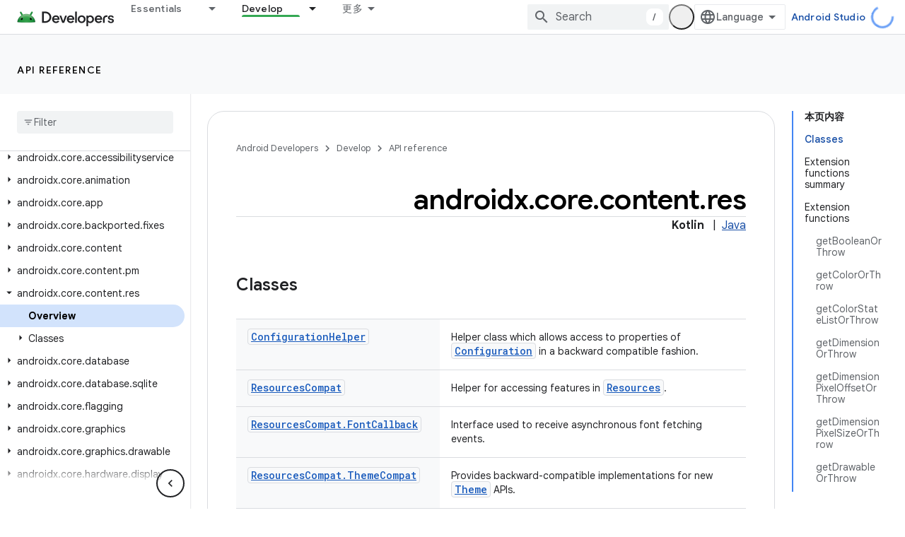

--- FILE ---
content_type: text/html; charset=UTF-8
request_url: https://feedback-pa.clients6.google.com/static/proxy.html?usegapi=1&jsh=m%3B%2F_%2Fscs%2Fabc-static%2F_%2Fjs%2Fk%3Dgapi.lb.en.2kN9-TZiXrM.O%2Fd%3D1%2Frs%3DAHpOoo_B4hu0FeWRuWHfxnZ3V0WubwN7Qw%2Fm%3D__features__
body_size: 77
content:
<!DOCTYPE html>
<html>
<head>
<title></title>
<meta http-equiv="X-UA-Compatible" content="IE=edge" />
<script type="text/javascript" nonce="5-DaWySj4mJHotz_P7oorg">
  window['startup'] = function() {
    googleapis.server.init();
  };
</script>
<script type="text/javascript"
  src="https://apis.google.com/js/googleapis.proxy.js?onload=startup" async
  defer nonce="5-DaWySj4mJHotz_P7oorg"></script>
</head>
<body>
</body>
</html>
